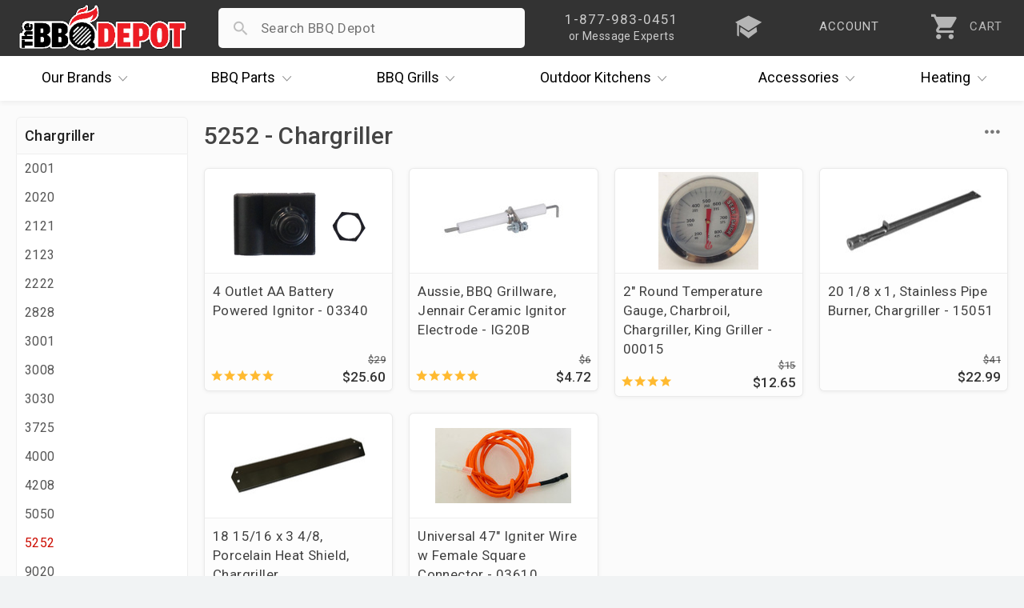

--- FILE ---
content_type: text/html; charset=UTF-8
request_url: https://www.thebbqdepot.com/parts-finder/chargriller/5252
body_size: 9530
content:
<!DOCTYPE html>
<html lang="en" id="category_page" data-category="6226">    
    <head>
  <meta charset="utf-8" />
  <meta name="viewport" content="width=device-width, initial-scale=1, maximum-scale=1, user-scalable=0"/>
  <title>Parts Finder - Chargriller - 5252 - The BBQ Depot</title>
  
  <meta name="description" content="" />
   <link rel='canonical' href='https://www.thebbqdepot.com/parts-finder/chargriller/5252' /> 
  <meta name="robots" content="max-image-preview:large" />
  <meta name="norton-safeweb-site-verification" content="fg7kbmyiji2i73guemtnjcaxrnpqjmrg7x0cxstq0bh-lv1x1kh2mbtrmxiinq7tk2p7vxkid5nlk7jlpwdlk-bg5th06v2jtva-1xiyyttsnp8nzvp6fkit10lut-fz"/>
  <meta name="google-site-verification" content="NXc5Vfuf8MpofpAf0sOnGdhtWQ-cfUk_1TckX1E3HwI"/>
  <link rel="apple-touch-icon" sizes="180x180" href="https://cdn.bbqdepot.com/favicon/apple-touch-icon.png"/>
  <link rel="shortcut icon" href="https://cdn2.bigcommerce.com/server1300/4k85vhi/templates/__custom/images/favicon-4.ico?t=1753201303" />
  <link href="https://cdn.bbqdepot.com/Styles/styles.css?v=9.85" type="text/css" rel="stylesheet"/>
  <script src="https://cdn.bbqdepot.com/js/jquery.js?v=3.71"></script>
  <script>
  var search_waiting = false; function redir(u, c) { var b = "/brands/"; var h = ".html"; if (u.indexOf(b) > -1 && u.indexOf(h) > -1) { u = u.replace(h, "").toLowerCase() + "/"; window.location.replace(u); } if (c && c.indexOf(b) > -1 && c.indexOf(h) > -1) { c = c.replace(h, "").toLowerCase() + "/"; window.location.replace(c); } } redir(window.location.href, $('link[rel="canonical"]').attr("href"));
  </script>
   
  <script>
    var config = {};
    config.ShopPath = 'https://www.thebbqdepot.com';
    config.AppPath = '';
    config.FastCart = 0;
    var ThumbImageWidth = 170;
    var ThumbImageHeight = 170;
    if (typeof lang === 'undefined') { lang = {}; }
    var initial_activation = false;
    var sticky_loaded = false;
    var sticky_header = false;
    var brandCat = false;
    var top_level = false;
    function activate_left(){function i(){var i=$(".sideNav").outerHeight(!0);i>$("#LayoutColumn1").outerHeight(!0)?$(".sideNav").stickybits().cleanup():i<window.outerHeight-30?$(".sideNav").stickybits({stickyBitStickyOffset:15}):$(".sideNav").stickybits().cleanup()}if(window.innerWidth>767&&$(".Left").length){!0===initial_activation?i():$.getScript("https://cdn.bbqdepot.com/thebit.js").done(function(){initial_activation=!0,i()})}return initial_activation}
  </script>
  <meta name="google-site-verification" content="T_xOK3OFac828h-qKsEKFipajoKVmqV6iSWOtydwf4E"/>
  <meta name="p:domain_verify" content="45444d000f3c3ed76cc346f0f5769366" />
  <meta name="google-site-verification" content="Wm5orqu7jCnb2ALvMNgun_CjJIxEYPvlKwjPFJeXsVc"/>
  <meta name="msvalidate.01" content="16FE31587F8D2B924B7777CB44223FE2" />
  <meta name="format-detection" content="telephone=no" />
  <meta name="google-site-verification" content="TLwY631avp2UpEiik9Uw8nhqMNp-O9zY-Q4GezBIP44"/>
</head>    
    <body class="tmp_Category left_loading">
        <link href="https://cdn.bbqdepot.com/Styles/category.css?v=3.33" type="text/css" rel="stylesheet" />
        <div id="Container">
            <div id="AjaxLoading"></div>
<div id="_bs_menu_bg"></div>
<header id="header">
<div id="outbar"> <div id="bar"> <div id="hamwise"><i class="ion-navicon"></i></div> <a id="logo" href="/"><img width="300" height="83" src="https://cdn2.bigcommerce.com/server1300/4k85vhi/templates/__custom/images/the-bbq-depot.png" alt="BBQ Depot"></a> <div id="mob_right"> <div id="_bs_help"> <div class="_bs_phone">1-877-983-0451</div> <div class="_bs_or_contact">or Message Experts</div> <div id="contact_drop" class="store_menu"> </div> </div> <a href="/blog" id="_bs_blog"> <div id="_bs_blog_msg"><i class="ion-university"></i></div> </a> <a href="/login.php?action=create_account" id="_bs_acct"> <div id="_bs_acct_msg">account</div> </a> <div id="_bs_top_more"> <i id="vdots" class="ion-android-more-vertical"></i> <div id="_bs_more_drop" class="store_menu"> <div class="first_two"> <div class="store_msg"></div> <a href="tel:8779830451" class="call_ham"> <i class="ion-android-call"></i> <span class="top_item">1-877-983-0451</span> <span class="bot_item">Experts Available Now! Habla Español</span> </a> <a href="/contact-us/" class="msg_ham open_ask"> <i class="ion-paper-airplane"></i> <span class="top_item">Send Us A Message</span> <span class="bot_item">Ask The BBQ Experts & Upload Photos</span> </a> </div>  <a href="/account.php" class="acct_ham"> <i class="ion-person"></i> <span class="top_item">My Account</span> <span class="bot_item">Track Your Orders & Fast Checkout</span> </a> <a href="/blog" class="iq_ham"> <i class="ion-university"></i> <span class="top_item">i.Q. Learning Center</span> <span class="bot_item">Become The Ultimate Q Master!</span> </a> </div> </div> <a id="cart" href="/cart.php"> <i class="ion-android-cart"></i> <div id="item_cnt">0</div> <div id="cart_lower">CART</div> </a> </div> <div id="search_wrap"> <form action="/search.php" method="get" onclick="search_waiting = true;" autocomplete="off"> <i id="search_icon" class="not_arrow"></i> <input type="search" name="search_query" autocapitalize="off" autocorrect="off" spellcheck="false" id="search_bar"> <i id="remove_search" class="ion-android-close"></i> <button type="submit" class="Button">Search</button> <div id="pop_searches"></div> <div id="ajax_results"></div> </form> </div> </div> </div>
<div id="outer_nav" style="height:56px;">
    <nav id="_bs_nav">
        <div class="_bs_has_drop drop_once" id="brands">
            <a class="_bs_main" href="/our-brands/"><span>Our</span> Brands <i class="ion-ios-arrow-down"></i></a>
            <div class="_bs_mega is_centered" style="width:686px;"></div>
        </div>
        <div class="_bs_has_drop drop_once" id="parts">
            <a class="_bs_main" href="/grill-parts"><span>BBQ</span> Parts <i class="ion-ios-arrow-down"></i></a>
            <div class="_bs_mega is_centered" style="width:739px;"></div>
        </div>
        <div class="_bs_has_drop drop_once" id="grills">
            <a class="_bs_main" href="/bbq-grills/"><span>BBQ</span> Grills <i class="ion-ios-arrow-down"></i></a>
            <div class="_bs_mega is_centered" style="width:500px; white-space:normal;"></div>
        </div>
        <div class="_bs_has_drop drop_once" id="ok">
            <a class="_bs_main" href="/outdoor-kitchens/"><span>Outdoor</span> Kitchens <i class="ion-ios-arrow-down"></i></a>
            <div class="_bs_mega is_centered" style="width:560px;"></div>
        </div>
        <div class="_bs_has_drop drop_once" id="dots">
            <a class="_bs_main" id="acc_desk" href="/grill-accessories/">Accessories<i class="ion-ios-arrow-down"></i></a>
            <a class="_bs_main" id="more_tablet" href="#">More<i class="ion-ios-arrow-down"></i></a> <a class="_bs_main" id="more_mobile" href="#"><i class="ion-android-more-vertical"></i></a>
            <div class="_bs_mega is_centered" style="width:460px;"></div>
        </div>
        <div class="_bs_has_drop drop_once" id="heat">
            <a class="_bs_main" href="/indoor-outdoor-heaters/"><span></span> Heating <i class="ion-ios-arrow-down"></i></a>
            <div class="_bs_mega is_centered" style="width:420px;"></div>
        </div>
    </nav>
</div>
</header>
<script>var currentCart = ""; "" !== currentCart && (currentCart = currentCart.replace(/\D/g, ""), document.getElementById('header').classList.add("new_cartFilled"), document.getElementById("item_cnt").innerHTML = currentCart); </script>          
            <div id="content-wrapper"> 
                <div id="Wrapper">

                    <div id="left_nav" class="Left sideNav">
                        <h2 class="brands catTitle"></h2>
                        <div class="subCopy">
                        </div>
                    </div>

                    <div class="Content Wide" id="LayoutColumn1">
                        <div class="Breadcrumb" id="CategoryBreadcrumb">
    <ul>
        <li>
            <a href="https://www.thebbqdepot.com/"><span>Home</span></a>
        </li>
        <li>
    <a href="https://www.thebbqdepot.com/parts-finder">
        <span>Parts Finder</span>
    </a>
</li><li>
    <a href="https://www.thebbqdepot.com/parts-finder/chargriller">
        <span>Chargriller</span>
    </a>
</li><li>
    <a title="5252" href="https://www.thebbqdepot.com/parts-finder/chargriller/5252">
        <span>5252</span>
    </a>
</li>
    </ul>
</div>
                        <div class="header-wrapper withBanner">
                            <h1 id="title">5252</h1>
                        </div> 
                        <div class="brandSubs">
                            
                        </div> 

                        <div id="cat_top">
                            <div id="current_filters"></div>
                            <div id="refine">
                                <div id="sort">
    <div id="sort_label">Sort<i class="ion-ios-arrow-down"></i></div>
    <div id="sort_choices">
       <div class="sort_choice" data-order="avgcustomerreview">By Review</div>
       <div class="sort_choice" data-order="priceasc">Price Low to High</div>
       <div class="sort_choice" data-order="pricedesc">Price High to Low</div>
       <div class="sort_choice" data-order="alphaasc">Alphabetical</div>
       <div class="sort_choice" data-order="newest">Newest</div>
       <div class="sort_choice" data-order="">Default</div>
    </div>
</div>

                                <div id="mob_filter_wrap"></div>
                            </div>
                            <div class="Clear"></div>
                        </div>

                        <div class="Block CategoryContent Moveable Panel" id="CategoryContent">
    <ul id="cat_product_list" class="ProductList ">
        <li data-stock="" data-avail="">
    <div class="ProductImage" data-product="15241">
        <a href="https://www.thebbqdepot.com/4-outlet-battery-powered-ignitor-03340/"><img src="https://cdn2.bigcommerce.com/server1300/4k85vhi/products/15241/images/14970/03340-2__74067.1694010215.170.170.png?c=2" alt="4 Outlet Battery Powered Ignitor" /></a>
    </div>
    <div class="ProductDetails">
        <a href="https://www.thebbqdepot.com/4-outlet-battery-powered-ignitor-03340/">4 Outlet AA Battery Powered Ignitor - 03340</a>
        <div class="category customFields">
            <div class="DetailRow Type" data-custom-field="Type" data-value="Aftermarket">
    <div class="Label">Type:</div>
    <div class="Value"></div>
</div> <div class="DetailRow Brand" data-custom-field="Brand" data-value="Amana,Amberlight,Aussie,Bakers & Chefs,Brinkmann,Broil-Mate,Capt'n Cook,Cascade,Centro,Charbroil,Chargriller,Charmglow,Coleman,Cuisinart,Ducane,Dyna-Glo,Falcon,Fiesta,Four Seasons,Grand Cafe,Grand Hall,Great Outdoors,Grill Chef,Grill Master,GrillPro">
    <div class="Label">Brand:</div>
    <div class="Value"></div>
</div> <div class="DetailRow Brand2" data-custom-field="Brand2" data-value="Jenn-Air,Kenmore,Master Chef,Master Forge,Members Mark,Nexgrill,Outdoor Gourmet,Patio Chef,Sams,Sonoma,Sterling,Stok,Surefire,Turbo,Tuscany,Uberhaus,Uniflame,Vermont Castings,XPS">
    <div class="Label">Brand2:</div>
    <div class="Value"></div>
</div> 
        </div>
    </div>
    <p class="itemPrice"><strike class="RetailPriceValue">$29.10</strike> <span class="SalePrice">$25.60</span></p>
    <div class="ProductPriceRating Rating Rating5">
        <i class="ion-android-star"></i><i class="ion-android-star"></i><i class="ion-android-star"></i><i class="ion-android-star"></i><i class="ion-android-star"></i>
    </div>  
</li><li data-stock="none" data-avail="">
    <div class="ProductImage" data-product="18543">
        <a href="https://www.thebbqdepot.com/universal-47-igniter-wire-w-female-square-connector-03610/"><img src="https://cdn2.bigcommerce.com/server1300/4k85vhi/products/18543/images/26915/03610__66224.1711483933.170.170.jpg?c=2" alt="Universal 47&quot; Igniter Wire" /></a>
    </div>
    <div class="ProductDetails">
        <a href="https://www.thebbqdepot.com/universal-47-igniter-wire-w-female-square-connector-03610/">Universal 47&quot; Igniter Wire w Female Square Connector - 03610</a>
        <div class="category customFields">
            <div class="DetailRow Type" data-custom-field="Type" data-value="Aftermarket">
    <div class="Label">Type:</div>
    <div class="Value"></div>
</div> <div class="DetailRow Brand" data-custom-field="Brand" data-value="Amana,Amberlight,Backyard Grill,Bakers & Chefs,BBQ Grillware,BBQ Pro,Brinkmann,Broil Chef,Capt'n Cook,Centro,Charbroil,Chargriller,Charmglow,Coleman,Cuisinart,DCS,Falcon,Fiesta,Grand Hall,Grill Chef,Grill Mate">
    <div class="Label">Brand:</div>
    <div class="Value"></div>
</div> <div class="DetailRow Brand2" data-custom-field="Brand2" data-value="Kenmore,Master Chef,Master Forge,Members Mark,Nexgrill,North American Outdoors,Outdoor Gourmet,Perfect Flame,Thermos,Turbo,Tuscany,Uniflame,Vermont Castings,XPS">
    <div class="Label">Brand2:</div>
    <div class="Value"></div>
</div> 
        </div>
    </div>
    <p class="itemPrice"><strike class="RetailPriceValue">$11.55</strike> <span class="SalePrice">$10.40</span></p>
    <div class="ProductPriceRating Rating Rating5">
        <i class="ion-android-star"></i><i class="ion-android-star"></i><i class="ion-android-star"></i><i class="ion-android-star"></i><i class="ion-android-star"></i>
    </div>  
</li><li data-stock="" data-avail="">
    <div class="ProductImage" data-product="20097">
        <a href="https://www.thebbqdepot.com/ignitor-electrode-with-mounting-bracket-ig20b/"><img src="https://cdn2.bigcommerce.com/server1300/4k85vhi/products/20097/images/23268/Ignitor_Electrode_with_mounting_bracket_IG20B__58262.1708695888.170.170.jpg?c=2" alt="Ignitor Electrode with mounting bracket" /></a>
    </div>
    <div class="ProductDetails">
        <a href="https://www.thebbqdepot.com/ignitor-electrode-with-mounting-bracket-ig20b/">Aussie, BBQ Grillware, Jennair Ceramic Ignitor Electrode - IG20B</a>
        <div class="category customFields">
            <div class="DetailRow Type" data-custom-field="Type" data-value="Aftermarket">
    <div class="Label">Type:</div>
    <div class="Value"></div>
</div> <div class="DetailRow Brand" data-custom-field="Brand" data-value="Aussie,Backyard Grill,BBQ Grillware,Better Homes & Gardens,Chargriller,Dyna-Glo,Great Outdoors,Grill Chef,Jenn-Air,Kenmore,Master Forge,Members Mark,North American Outdoors,Outdoor Gourmet,Perfect Flame,Uniflame,Vermont Castings,XPS">
    <div class="Label">Brand:</div>
    <div class="Value"></div>
</div> 
        </div>
    </div>
    <p class="itemPrice"><strike class="RetailPriceValue">$6.75</strike> <span class="SalePrice">$4.72</span></p>
    <div class="ProductPriceRating Rating Rating5">
        <i class="ion-android-star"></i><i class="ion-android-star"></i><i class="ion-android-star"></i><i class="ion-android-star"></i><i class="ion-android-star"></i>
    </div>  
</li><li data-stock="" data-avail="">
    <div class="ProductImage" data-product="13487">
        <a href="https://www.thebbqdepot.com/temperature-gauge-charbroil-chargriller/"><img src="https://cdn2.bigcommerce.com/server1300/4k85vhi/products/13487/images/20686/00015__19374.1676493771.170.170.jpg?c=2" alt="Temperature Gauge" /></a>
    </div>
    <div class="ProductDetails">
        <a href="https://www.thebbqdepot.com/temperature-gauge-charbroil-chargriller/">2&quot; Round Temperature Gauge, Charbroil, Chargriller, King Griller - 00015</a>
        <div class="category customFields">
            <div class="DetailRow Type" data-custom-field="Type" data-value="Aftermarket">
    <div class="Label">Type:</div>
    <div class="Value"></div>
</div> <div class="DetailRow Brand" data-custom-field="Brand" data-value="BBQ Tek,Broil Chef,Charbroil,Chargriller,Dyna-Glo,Jenn-Air,Kenmore,Nexgrill,Outdoor Gourmet,Perfect Flame,Presidents Choice,Tera Gear">
    <div class="Label">Brand:</div>
    <div class="Value"></div>
</div> 
        </div>
    </div>
    <p class="itemPrice"><strike class="RetailPriceValue">$15.04</strike> <span class="SalePrice">$12.65</span></p>
    <div class="ProductPriceRating Rating Rating4">
        <i class="ion-android-star"></i><i class="ion-android-star"></i><i class="ion-android-star"></i><i class="ion-android-star"></i><i class="ion-android-star"></i>
    </div>  
</li><li data-stock="" data-avail="">
    <div class="ProductImage" data-product="12642">
        <a href="https://www.thebbqdepot.com/stainless-pipe-burner-chargriller/"><img src="https://cdn2.bigcommerce.com/server1300/4k85vhi/products/12642/images/22409/15051__21205.1698247794.170.170.jpg?c=2" alt="Stainless pipe burner" /></a>
    </div>
    <div class="ProductDetails">
        <a href="https://www.thebbqdepot.com/stainless-pipe-burner-chargriller/">20 1/8 x 1, Stainless Pipe Burner, Chargriller - 15051</a>
        <div class="category customFields">
            <div class="DetailRow Type" data-custom-field="Type" data-value="Aftermarket">
    <div class="Label">Type:</div>
    <div class="Value"></div>
</div> <div class="DetailRow Brand" data-custom-field="Brand" data-value="Chargriller,Outdoor Gourmet">
    <div class="Label">Brand:</div>
    <div class="Value"></div>
</div> 
        </div>
    </div>
    <p class="itemPrice"><strike class="RetailPriceValue">$41.90</strike> <span class="SalePrice">$22.99</span></p>
    <div class="ProductPriceRating Rating Rating3">
        <i class="ion-android-star"></i><i class="ion-android-star"></i><i class="ion-android-star"></i><i class="ion-android-star"></i><i class="ion-android-star"></i>
    </div>  
</li><li data-stock="" data-avail="">
    <div class="ProductImage" data-product="13313">
        <a href="https://www.thebbqdepot.com/porcelain-heat-shield-chargriller/"><img src="https://cdn2.bigcommerce.com/server1300/4k85vhi/products/13313/images/22216/95051__27787.1477047468.170.170.jpg?c=2" alt="Heat shield Chargriller" /></a>
    </div>
    <div class="ProductDetails">
        <a href="https://www.thebbqdepot.com/porcelain-heat-shield-chargriller/">18 15/16 x 3 4/8, Porcelain Heat Shield, Chargriller</a>
        <div class="category customFields">
            <div class="DetailRow Brand" data-custom-field="Brand" data-value="Chargriller">
    <div class="Label">Brand:</div>
    <div class="Value"></div>
</div> 
        </div>
    </div>
    <p class="itemPrice"><strike class="RetailPriceValue">$30.18</strike> <span class="SalePrice">$27.17</span></p>
    <div class="ProductPriceRating Rating Rating4">
        <i class="ion-android-star"></i><i class="ion-android-star"></i><i class="ion-android-star"></i><i class="ion-android-star"></i><i class="ion-android-star"></i>
    </div>  
</li>
    </ul>
</div>

                        <div class="category-description">
                            <div id="CategoryHeading">
    <div class="CategoryDescription">
    
    </div>
</div>
<script src="https://cdn.bbqdepot.com/js/footer.js?v=3.59"></script>
<script>
function getUpdatedJson() {
  // Retrieve the description from the element with id "introText"
  var introElement = document.getElementById("introText");
  var descriptionText = introElement ? (introElement.value || introElement.textContent) : "";
  if (descriptionText === "") {
    descriptionText = "";
  }
  
  // Compute dates: publishedDate = today minus 1 year; modifiedDate = today minus 1 month
  var today = new Date();
  
  // Create a copy of today and subtract 1 year
  var publishedDate = new Date(today);
  publishedDate.setFullYear(publishedDate.getFullYear() - 1);
  
  // Create a copy of today and subtract 1 month
  var modifiedDate = new Date(today);
  modifiedDate.setMonth(modifiedDate.getMonth() - 1);
  
  // Extract breadcrumb data from the element with id "CategoryBreadcrumb"
  var breadcrumbContainer = document.getElementById("CategoryBreadcrumb");
  var breadcrumbList = [];
  if (breadcrumbContainer) {
    var liElements = breadcrumbContainer.querySelectorAll("li");
    for (var i = 0; i < liElements.length; i++) {
      var aTag = liElements[i].querySelector("a");
      if (aTag) {
        var href = aTag.getAttribute("href");
        var name = aTag.textContent.trim();
        breadcrumbList.push({
          "@type": "ListItem",
          "position": i + 1,
          "name": name,
          "item": href
        });
      }
    }
  }
  
  // Define your JSON object, inserting descriptionText, dynamic breadcrumb data, and computed dates
  var jsonData = {
    "twitter_tags": {
      "twitter_card": "https://cdn2.bigcommerce.com/server1300/4k85vhi/templates/__custom/images/the-bbq-depot.png",
      "twitter_title": "5252",
      "twitter_description": descriptionText,
      "twitter_image": "https://cdn2.bigcommerce.com/server1300/4k85vhi/templates/__custom/images/the-bbq-depot.png"
    },
    "breadcrumbs": [
      {
        "label": "Home",
        "url": "/"
      },
      {
        "label": "5252",
        "url": "<link rel='canonical' href='https://www.thebbqdepot.com/parts-finder/chargriller/5252' />"
      }
    ],
    "category": {
      "id": 6226,
      "name": "5252",
      "slug": "5252",
      "description": descriptionText,
      "image_url": "https://cdn2.bigcommerce.com/server1300/4k85vhi/templates/__custom/images/the-bbq-depot.png"
    },
    "schema_markup": {
      "@context": "https://schema.org",
      "@type": "Store",
      "@id": "https://www.thebbqdepot.com/#Store",
      "name": "The BBQ Depot",
      "legalName": "The BBQ Depot, Inc.",
      "description": "Experts in grill parts for repair and replacement, BBQ gas grills from brands including Alfresco, Delta Heat, DCS, Firemagic, Lynx, Sedona, Twin Eagles, Viking, more. Custom Outdoor Kitchens. Shop now and save!",
      "url": "https://www.thebbqdepot.com/",
      "telephone": "+1-877-983-0451",
      "email": "info@thebbqdepot.com",
      "priceRange": "$$$",
      "image": "https://www.thebbqdepot.com/content/new_home/the-bbqdepot-exterior-sign.jpg",
      "logo": "https://cdn2.bigcommerce.com/server1300/4k85vhi/templates/__custom/images/the-bbqdepot.png?t=1634583537",
      "sameAs": [
        "https://twitter.com/bbqdepot",
        "https://www.angi.com/companylist/us/fl/hollywood/the-bbqdepot-reviews-454964.htm",
        "https://www.ebay.com/str/thebbqdepot",
        "https://www.facebook.com/TheBBQDepot",
        "https://www.houzz.com/pro/bbqdepotfl/the-bbqdepot",
        "https://www.pinterest.com/pin/382454193337009042/",
        "https://www.yelp.com/biz/thebbqdepot-hollywood",
        "https://www.youtube.com/user/TheBBQDepot",
        "https://www.instagram.com/thebbqdepot/"
      ],
      "address": {
        "@type": "PostalAddress",
        "streetAddress": "5881 Pembroke Road",
        "addressLocality": "Hollywood",
        "addressRegion": "FL",
        "postalCode": "33023",
        "addressCountry": "US",
        "url": "https://www.thebbqdepot.com/contact-us/"
      },
      "geo": {
        "@type": "GeoCoordinates",
        "latitude": "25.9956239",
        "longitude": "-80.2067591"
      },
      "openingHoursSpecification": [
        {
          "@type": "OpeningHoursSpecification",
          "dayOfWeek": ["Monday", "Tuesday", "Wednesday", "Thursday", "Friday"],
          "opens": "08:00:00",
          "closes": "17:30:00"
        },
        {
          "@type": "OpeningHoursSpecification",
          "dayOfWeek": "Saturday",
          "opens": "10:00:00",
          "closes": "14:00:00"
        }
      ],
      "contactPoint": {
        "@type": "ContactPoint",
        "contactType": "customer support",
        "telephone": "+1-877-983-0451",
        "email": "info@thebbqdepot.com",
        "url": "https://www.thebbqdepot.com/contact-us/",
        "contactOption": "TollFree"
      },
      "founder": [
        {
          "@type": "Person",
          "name": "Michael Hollander",
          "description": "With over 25 years in the gas and grill industry, Mike holds Florida's top Gas License - Master Qualifier. He is the company's Master Technician and Installer.",
          "url": "https://www.thebbqdepot.com/about-us/"
        },
        {
          "@type": "Person",
          "name": "Tracy Hollander",
          "description": "With over 23 years in the business, Tracy has extensive knowledge on new grill sales and assisting customers troubleshoot grills.",
          "url": "https://www.thebbqdepot.com/about-us/"
        }
      ],
      "areaServed": {
        "@type": "Country",
        "name": "United States",
        "url": "https://en.wikipedia.org/wiki/United_States"
      },
      "knowsAbout": {
        "@type": "Thing",
        "name": "Barbecue grill",
        "url": "https://en.wikipedia.org/wiki/Barbecue_grill"
      },
      "aggregateRating": {
        "@type": "AggregateRating",
        "ratingValue": "4.9",
        "reviewCount": "1",
        "bestRating": "5",
        "worstRating": "1"
      },
      "review": [
        {
          "@type": "Review",
          "author": {
            "@type": "Person",
            "name": "John Hill"
          },
          "reviewRating": {
            "@type": "Rating",
            "ratingValue": "5",
            "bestRating": "5"
          },
          "reviewBody": "5252",
          "datePublished": "2025-01-01"
        }
      ],
      "breadcrumb": {
        "@type": "BreadcrumbList",
        "itemListElement": breadcrumbList
      },
      "faqPage": {
        "@type": "FAQPage",
        "mainEntity": [
          {
            "@type": "Question",
            "name": "Do you offer free shipping?",
            "acceptedAnswer": {
              "@type": "Answer",
              "text": "Yes, we offer free shipping on orders over $99 within the contiguous United States."
            }
          },
          {
            "@type": "Question",
            "name": "What is your return policy?",
            "acceptedAnswer": {
              "@type": "Answer",
              "text": "We accept returns on unused and unopened items within 30 days of purchase. Please visit our return policy page for more details."
            }
          }
        ]
      },
      "article": {
        "@type": "Article",
        "headline": "5252",
        "description": descriptionText,
        "author": {
          "@type": "Person",
          "name": "The BBQ Depot"
        },
        "publisher": {
          "@type": "Organization",
          "name": "The BBQ Depot",
          "logo": {
            "@type": "ImageObject",
            "url": "https://cdn2.bigcommerce.com/server1300/4k85vhi/templates/__custom/images/the-bbqdepot.png?t=1634583537"
          }
        },
        "datePublished": publishedDate.toISOString(),
        "dateModified": modifiedDate.toISOString(),
        "mainEntityOfPage": "",
        "image": "https://cdn2.bigcommerce.com/server1300/4k85vhi/templates/__custom/images/the-bbqdepot.png",
        "url": ""
      }
    }
  };

  return jsonData;
}

// Output the JSON-LD data by creating a script tag and appending it to the document head
var updatedJson = getUpdatedJson();
var script = document.createElement("script");
script.type = "application/ld+json";
script.text = JSON.stringify(updatedJson, null, 2);
document.head.appendChild(script);


</script>
                            <a href="/contact" id="prod_ask" class="open_ask about_this">Ask The Experts</a>
                            <div class="Clear"></div>
                        </div>

                    </div>
                    <div class="Clear"></div>
                </div>
            </div>
            <script>
                var cat_path=location.pathname;if(cat_path=="/categories"||cat_path=="/categories/")location="/";
            </script>
            </div>
<div id="ContainerFooter">
<div id="financing_info" style="display:none;width:555px;">
  <span id="close_financing" class="close_financing closePrice ion-android-close"></span>
  <h4 id="financing_header">Easy Financing</h4>
  <div id="financing_body">
    <p>The BBQ Depot is committed to providing you reliable, hassle free financing options.</p>
    <h3 id="financing_how">How It Works</h3>
    <p>It's simple! Follow these 3 easy steps to finance your BBQ Depot purchase:</p>
    <ol class="with_gap">
      <li>Load up your cart and <strong>select Affirm or PayPal Pay Later as your payment method in checkout</strong>.</li>
      <li>Log in or sign up for an account with your selected financing provider.</li>
      <li>Choose an ideal payment plan and submit your order*.</li>
    </ol>
    <p>That's it! You'll receive your order and continue payments with your chosen provider. Happy Grilling!</p>
    <p id="fin_terms">*Additional Terms Apply</p>
  </div>
</div>
<div id="scroll_top"><i class="ion-ios-arrow-up"></i></div>
<div id="lowFooter"> <div class="footerQuarter"> <p>About</p><ul><li><a href="/about-us/">About Us</a></li><li><a href="/price-match/">Price Matching</a></li><li><a href="/blog/">i.Q. Learning Center</a></li><li><a href="/deals-and-promotions">Deals & Promotions</a></li><li><a href="/financing">Easy Financing</a></li><li><a href="/become-a-supplier/">Become a Supplier</a></li><li><a href="/professional-accounts/">Prof. Accounts</a></li><li><a href="/contact-us/" id="contact_link">Contact Us</a></li></ul> </div><div class="footerQuarter"> <p>Support</p><ul> <li><a id="cust_id" data-customer-id="" href="/account.php?action=order_status" title="Order Status">Order Status</a></li><li><a href="/account.php" title="Account">Account</a></li><li><a href="/return-policy/" title="Return Policy">Return Policy</a></li><li><a href="/shipping-info/">Shipping Information</a></li><li><a href="/grill-services-south-florida/">Grill Services Miami</a></li><li><a href="/california-prop-65/">Prop 65 Info</a></li><li><a href="/privacy-policy/">Privacy Policy</a></li><li><a href="/terms/">Terms</a></li></ul> </div><div class="footerQuarter" id="mobile_full_footer"> <p>Showroom</p><div class="location"> <a href="//goo.gl/maps/xE6cx" class="map" target="_blank" title="5881 Pembroke Road" rel="nofollow">5881 Pembroke Road<br/>Hollywood, FL 33023</a><br/> <a href="tel:18779830451" rel="nofollow">1-877-983-0451</a><div id="habla">habla español</div></div><img id="footer_logo" loading="lazy" width="300" height="83" src="https://cdn2.bigcommerce.com/server1300/4k85vhi/templates/__custom/images/the-bbq-depot.png?t=1753201303" alt="TheBBQDepot"><form id="get_bbq_updates"><input id="email_updates_input" type="text" placeholder="Enter Email For Updates" value=""><button id="updates_signup" type="submit"><svg xmlns="http://www.w3.org/2000/svg" height="40px" viewBox="0 -960 960 960" width="40px"><path preserveAspectRatio="xMidYMid meet" fill="#cc0c00" d="M160-220v-520l616.92 260L160-220Zm40-60 474-200-474-200v155.38L393.85-480 200-435.38V-280Zm0 0v-400 400Z"/></svg></button></form><div id="socialLinks"> <a target="_blank" title="Facebook" id="facebook" href="https://www.facebook.com/TheBBQDepot" rel="nofollow"> <span class="ion-social-facebook"></span> </a> <a target="_blank" title="Youtube" id="youtube" href="https://www.youtube.com/user/TheBBQDepot" rel="nofollow"> <span class="ion-social-youtube"></span> </a><a target="_blank" title="Instagram" id="instagram" href="https://www.instagram.com/bbqdepot/" rel="nofollow"> <span class="ion-social-instagram-outline"></span> </a><a target="_blank" title="TikTok" id="TikTok" href="https://www.tiktok.com/@bbqdepot/" rel="nofollow"> <img loading="lazy" style="margin-top:5px;" src="https://ucarecdn.com/9918896b-b167-4b85-80b6-f05d1540d006/-/scale_crop/30x30/" width="30" height="30"> </a></div></div><div class="Clear"></div></div><div id="lastFooter"> <div id="payments-options"><div id="finalWords"><span>Copyright &#169; 2025 <span class="businessInfo" itemscope itemtype="https://schema.org/Organization"><span>The BBQ Depot, Inc. Since 1956</span></span></span></div><img loading="lazy" height="50" src="https://ucarecdn.com/5237fc79-3990-415e-a51c-8707c23dc030/-/resize/x50/" id="payment_img" alt="Checkout Payment Options. Visa, Mastercard, Discover, PayPal, Amazon Pay, Google Pay"> </div></div></div><div id="modal_overlay"></div>
<script src="https://cdn.bbqdepot.com/js/newbbq.js?v=6.73"></script>
<link href="https://cdn.bbqdepot.com/Styles/defer.css?v=7.82" type="text/css" rel="stylesheet" />
<script type="application/ld+json">
{
    "@context": "http://schema.org",
    "@type": "WebSite",
    "url": "https://www.thebbqdepot.com/",
    "potentialAction": {
    "@type": "SearchAction",
    "target": "https://www.thebbqdepot.com/search.php?search_query={search_term_string}",
    "query-input": "required name=search_term_string"
  }
}
</script>
<script async src="//static.klaviyo.com/onsite/js/klaviyo.js?company_id=JRmrQp"></script>
<script defer src="https://www.googletagmanager.com/gtag/js?id=AW-1071115239"></script>
<script defer>
function gtag(){dataLayer.push(arguments)}function trackEcommerce(){this._addTrans=addTrans,this._addItem=addItems,this._trackTrans=trackTrans}function addTrans(e,a,t,n,c,o,r,s){ga("ecommerce:addTransaction",{id:e,affiliation:a,revenue:t,tax:n,shipping:c,city:o,state:r,country:s}),window.fbData.value=t}function addItems(e,a,t,n,c,o){ga("ecommerce:addItem",{id:e,sku:a,name:t,category:n,price:c,quantity:o}),window.fbData.skus.push(a)}function trackTrans(){ga("ecommerce:send"),fbq("track","Purchase",{content_type:"product",content_ids:window.fbData.skus,value:window.fbData.value,currency:"USD"})}!function(e,a,t,n,c,o){e.fbq||(n=e.fbq=function(){n.callMethod?n.callMethod.apply(n,arguments):n.queue.push(arguments)},e._fbq||(e._fbq=n),(n.push=n).loaded=!0,n.version="2.0",n.queue=[],(c=a.createElement(t)).async=!0,c.src="https://connect.facebook.net/en_US/fbevents.js",(o=a.getElementsByTagName(t)[0]).parentNode.insertBefore(c,o))}(window,document,"script"),fbq("init","200225330460725"),fbq("track","PageView"),window.dataLayer=window.dataLayer||[],gtag("js",new Date),gtag("config","AW-1071115239"),function(a,e,t,n){var c,o;a[n]=a[n]||[],c=function(){var e={ti:"21002978"};e.q=a[n],a[n]=new UET(e),a[n].push("pageLoad")},(o=e.createElement(t)).src="//bat.bing.com/bat.js",o.async=1,o.onload=o.onreadystatechange=function(){var e=this.readyState;e&&"loaded"!==e&&"complete"!==e||(c(),o.onload=o.onreadystatechange=null)},(t=e.getElementsByTagName(t)[0]).parentNode.insertBefore(o,t)}(window,document,"script","uetq"),function(e,a,t,n,c){e.GoogleAnalyticsObject="ga",e.ga=e.ga||function(){(e.ga.q=e.ga.q||[]).push(arguments)},e.ga.l=+new Date,n=a.createElement(t),c=a.getElementsByTagName(t)[0],n.async=1,n.src="//www.google-analytics.com/analytics.js",c.parentNode.insertBefore(n,c)}(window,document,"script"),ga("create","UA-26471724-1"),ga("send","pageview"),ga("require","ecommerce","ecommerce.js");var pageTracker=new trackEcommerce;window.fbData={skus:[],value:0};
</script>
<script defer src="https://www.googletagmanager.com/gtag/js?id=G-BT81EPMFHD"></script>
<script defer>
  window.dataLayer = window.dataLayer || [];
  function gtag(){dataLayer.push(arguments);}
  gtag('js', new Date());
  gtag('config', 'G-BT81EPMFHD');
</script>





        </div>
    <script type="text/javascript" src="https://cdn9.bigcommerce.com/shared/js/csrf-protection-header-5eeddd5de78d98d146ef4fd71b2aedce4161903e.js"></script></body>
</html>


--- FILE ---
content_type: application/javascript
request_url: https://cdn.bbqdepot.com/js/newbbq.js?v=6.73
body_size: 7164
content:
var has_touch=!1,has_mouse=!0,resuming_qm_scroll=!1;window.matchMedia("(any-pointer: coarse)").matches&&(has_mouse=!(has_touch=!0)),matchMedia("(pointer:fine)").matches&&(has_mouse=!0);var body=$("body"),header=$("#header"),menu_bg=$("#_bs_menu_bg"),search_bar=$("#search_bar",header),search_wrap=!1,ajax_results=!1,pop_searches=!1,remove_search=!1,bs_help=$("#_bs_help",header),vdots=$("#vdots"),cwidth=window.innerWidth,cheight=window.innerHeight,init_placeholder="";function fix_placeholder(e){499<cwidth?(init_placeholder=search_bar.outerWidth()<222?"Search":"Search BBQ Depot",search_bar.attr("placeholder",init_placeholder)):e||(init_placeholder="",search_bar.attr("placeholder",""))}function close_search(){search_wrap.hasClass("expanded_search")&&(search_wrap.removeClass("expanded_search"),$(".extend_hidden").show()),$("#exp_style").remove(),$("#search_icon").addClass("not_arrow"),search_bar.attr("placeholder",init_placeholder).blur(),search_wrap.removeClass("active_search is_typing"),body.removeClass("desk_searching mob_searching"),search_bar.removeClass("pending_open"),ajax_results.add(pop_searches).add(remove_search).add(menu_bg).hide()}function close_hamburger(){$("#hamwise i").removeClass("ion-android-close").addClass("ion-navicon"),body.removeClass("ham_open"),$("#left_burg").hide();var e=document.body.getAttribute("data-prior-scroll");e&&(window.scrollTo(0,parseInt(e,10)),document.body.removeAttribute("data-prior-scroll"),(e=document.getElementById("quick_menu"))&&(resuming_qm_scroll=!0,e.className="quick_menu_visible",setTimeout(function(){resuming_qm_scroll=!1},0)))}function open_hamburger(){var e=$("#logo").outerHeight(!0),t=cheight-e;$("#ham_menu").html($("#_bs_more_drop").html()),$("#burg_bg").css("top",e+"px"),$("#left_burg").css("min-height",t).css("top",e+"px").show(),body.addClass("ham_open"),update_availability()}fix_placeholder(!0);var left_menu_blogs_loaded=!(window.onpageshow=function(e){e.persisted&&close_hamburger()});function get_side_blogs(){var a=new XMLHttpRequest;a.open("GET","https://nblog.b-cdn.net/4k85vhi/?v=4.12&side_blogs",!0),a.onreadystatechange=function(){var e,t;4!==a.readyState||200!==a.status||"Success"===(e=JSON.parse(a.responseText)).status&&(console.log("got new blogs"),(t=document.getElementById("burg_inner"))?t.insertAdjacentHTML("beforeend",e.HTML):console.error("cant find burg inner"))},a.send()}function retrieve_and_format_subcats(e,o,n){var i=e;1<i.length&&"/"===i.charAt(i.length-1)&&(i=i.substr(0,i.length-1));e="https://qnav.b-cdn.net/mobile_nav/?url="+btoa(i).replace(/\//g,"_")+"&v=4.04";$.ajax({url:e,success:function(e){var t,s,a=JSON.parse(e);left_menu_blogs_loaded||(left_menu_blogs_loaded=!0,get_side_blogs()),"Success"!==a.status?window.location="https://www.thebbqdepot.com"+i:(s="",t=a.data.prev_path,e=a.data.title,s='<div id="subs_head"><a id="left_icon" class="go_back" href="'+t+'"><i class="ion-android-arrow-back"></i></a><a id="right_title" href="'+a.data.path+'">'+e+"<span>INFO</span></a></div>",$.each(a.data.subs,function(e,t){var a,o=t[1];a=n===o?"just_clicked":"",t[2]&&""!==t[2]?s+='<a style="background-image: url('+t[2]+');" href="'+o+'" class="sub_cat '+a+'"><span>'+t[0]+"</span></a>":s+='<a href="'+o+'" class="sub_cat '+a+' no_img"><span>'+t[0]+"</span></a>",0}),$(".just_clicked").addClass("just_clicked"),$("#sub_cats").html(s),o&&open_hamburger())}})}$(document).on("click",".sub_cat, .go_back",function(e){var t;$(this).hasClass("brands_direct")?close_hamburger():(e.preventDefault(),t=!1,$("#sub_cats").append('<div id="menu_overlay"></div>'),e=$(this)[0].pathname,$(this).hasClass("sub_cat")?($(".just_clicked").removeClass("just_clicked"),$(this).addClass("just_clicked")):t=$("#right_title")[0].pathname,"/"===e||"/our-brands/"===e?setTimeout(function(){$("#sub_cats").html(original_ctas),$("#right_title span").hide(),$("#sub_cats a").each(function(e){t===$(this)[0].pathname&&$(this).addClass("just_clicked")})},170):($("#right_title span").show(),retrieve_and_format_subcats(e,!1,t)))});var autocomplete_loaded=!1,autocomplete_init=!1,featured_terms=!1,init_pop_finished=!1,total_ajax=0;function activate_search(){var e;search_bar.focus(),search_wrap.hasClass("active_search")||(search_wrap.addClass("active_search"),499<window.innerWidth?(body.addClass("desk_searching"),search_bar.outerWidth(!1)<380&&(e=search_wrap.offset().left,$('<style id="exp_style">#search_wrap.expanded_search form {margin-left:0; max-width:460px;} #search_wrap.expanded_search {width:'+(initial_width-e-15)+"px; position:absolute!important;}</style>").appendTo("head"),search_wrap.addClass("expanded_search"))):(body.addClass("mob_searching"),$("#search_icon").removeClass("not_arrow")),$(".currently_hovering","#_bs_nav").removeClass("currently_hovering"),$(".hover_open").removeClass("hover_open"),body.removeClass("info_box_open"),$("#_bs_top_more i:first").removeClass().addClass("ion-android-more-vertical"),$("#header ._bs_mega").hide(),menu_bg.show(),search_bar.attr("placeholder","Search BBQ Depot"),""!==search_bar.val().trim()?(ajax_results.show(),search_wrap.addClass("is_typing")):(ajax_results.hide(),pop_searches.show()))}function refresh_pop(e,t){var a,o=0,s="";"undefined"==typeof Storage||(a=JSON.parse(localStorage.getItem("recent_searches")))&&$.each(a,function(e,t){return o<10&&(o++,a=t.url_override&&""!==t.url_override?t.url_override:(a=/\d/g.test(t.search_term)?'"'+t.search_term.replace(/['"]+/g,"")+'"':t.search_term,"https://www.thebbqdepot.com/search.php?search_query="+encodeURIComponent(a)),void(s+='<a href="'+a+'" class="recent_search"><i class="ion-clock"></i>'+t.search_term+'<i class="remove_recent ion-android-close"></i></a>'));var a}),$.each(e.data,function(e,t){return o<10&&(o++,a=t.url_override&&""!==t.url_override.trim()?t.url_override.trim():"https://www.thebbqdepot.com/search.php?search_query="+encodeURIComponent(t.search_term),void(s+='<a href="'+a+'" class="pop_search"><i class="ion-arrow-graph-up-right"></i>'+t.search_term+"</a>"));var a}),pop_searches.html(s),init_pop_finished=!0,search_waiting&&(search_waiting=!1,activate_search()),t&&$.getScript("https://cdn.bbqdepot.com/search/assets/autocomplete.js?v=1.06",function(){autocomplete_loaded=!0})}function init_autocomplete(){search_wrap=$("#search_wrap",header),ajax_results=$("#ajax_results",header),pop_searches=$("#pop_searches",header),remove_search=$("#remove_search",header),$.getJSON("https://static.depot.chat/bbq_6624606?_autocomplete",function(e){refresh_pop(featured_terms=e,!0)})}function update_availability(){var e=(new Date).getTimezoneOffset(),t=new Date;t.setMinutes(t.getMinutes()+e);var a=-300,a=-240;t.setMinutes(t.getMinutes()+a);var o=parseFloat(t.getHours()+"."+t.getMinutes()),s=t.getDay(),e=t.getHours(),a=(t.getMinutes(),""),t=!1;$(".call_ham").hide(),body.removeClass("available_now"),0===s||6===s?a="Live BBQ Experts Returning</br>at 9am Monday est.":9<=e&&o<=16?(a="Live BBQ Experts Available Now!",body.addClass("available_now"),t=!0):5==s&&16<o||16<o?a="Live BBQ Experts Returning</br>Tomorrow at 10am est.":e<9&&(a="Live BBQ Experts Returning</br>Today at 9am est."),$(".store_msg").html(a),t&&$(".call_ham").css("display","block")}search_waiting&&(autocomplete_init=!0,init_autocomplete()),header.on("mouseenter mousemove touchstart","#search_wrap form",function(e){autocomplete_init||(autocomplete_init=!0,init_autocomplete())}),$(document).on("click","#search_wrap form",function(e){autocomplete_init?init_pop_finished?activate_search():search_waiting=!0:(autocomplete_init=!0,init_autocomplete(),search_waiting=!0)}),update_availability();var original_ctas=!1;function close_drop(){$("._bs_mega",header).hide().removeClass("is_mobile_drop"),$("._bs_has_drop",header).addClass("drop_once").removeClass("currently_hovering"),$("removed_selected",header).addClass("selected").removeClass("removed_selected"),header.removeClass("hover_open"),menu_bg.hide(),$("#mobile_filtering").show()}function close_info_box(){body.removeClass("info_box_open"),$("#vdots").removeClass().addClass("ion-android-more-vertical")}function close_contact_box(){body.removeClass("contact_box_open")}header.on("click","#hamwise",function(e){e.preventDefault();e=$(this).find("i");e.hasClass("ion-android-close")?close_hamburger():(e.removeClass("ion-navicon").addClass("ion-android-close"),original_ctas?open_hamburger():(original_ctas=!0,$.ajax({url:"https://cdn.bbqdepot.com/html/left_burg2.html?v=1.16",success:function(e){$("#Container").prepend('<div id="burg_bg"></div>'),body.prepend(e),$("#ham_logo").html($("#logo").html()),original_ctas=$("#sub_cats").html();e="/";$("#CategoryBreadcrumb li:nth-last-child(2) a").length&&(e=$("#CategoryBreadcrumb li:nth-last-child(2) a")[0].pathname),$("#ProductBreadcrumb li:nth-last-child(3) a").length&&(e=$("#ProductBreadcrumb li:nth-last-child(3) a")[0].pathname),"/"===e||"/our-brands/"===e?("/our-brands/"===e?$("#sub_cats a:nth-child(2)").addClass("just_clicked"):$("#sub_cats a").each(function(e){$(this)[0].pathname===window.location.pathname&&$(this).addClass("just_clicked")}),open_hamburger(),left_menu_blogs_loaded||(left_menu_blogs_loaded=!0,get_side_blogs())):retrieve_and_format_subcats(e,!0,window.location.pathname)}})))}),$(document).on("click","#burg_bg",function(e){close_hamburger()});var timer,leavetimer,delay,currently_active,centered,mobile_stuck,right_stuck,left_stuck,screen_width,first_click,initial_width=window.innerWidth;function load_mega(e,o,t){var s=new XMLHttpRequest,e="mobile"===t?"https://cdn.bbqdepot.com/html/menus/"+e+"-mobile.html?v=2.02":"https://cdn.bbqdepot.com/html/menus/"+e+".html?v=2.02";s.open("GET",e,!0),s.onreadystatechange=function(){function e(e,t){for(var a=0;a<e.length;a++)if(e[a].pathname===t)return e[a].className+=" sub_selected",1}var t,a;4==s.readyState&&200==s.status&&(t=s.responseText,o.html(t),a=document.querySelector(".Breadcrumb li:nth-child(4) a"),t=o[0].getElementsByTagName("a"),a&&e(t,a.pathname)||(a=document.querySelector(".Breadcrumb li:nth-child(3) a"))&&e(t,a.pathname))},s.send()}function recaptchaCallback(){enable_final_submit(!0)}function expiredCallback(){enable_final_submit(!0)}function onCaptchaReady(){window.kiosk_captcha_id=grecaptcha.render("captcha_wrap",{sitekey:"6Le3GO8UAAAAABRDdKSz1k7dYkVQDvJc6CbARAgj",callback:recaptchaCallback,expiredCallback:expiredCallback})}$(window).on("resize",function(e){window.innerHeight;initial_width!==window.innerWidth&&(cwidth=window.innerWidth,header=$("#header"),search_wrap=$("#search_wrap",header),ajax_results=$("#ajax_results",header),pop_searches=$("#pop_searches",header),remove_search=$("#remove_search",header),bs_help=$("#_bs_help",header),close_hamburger(),close_drop(),close_info_box(),close_contact_box(),fix_placeholder(!1),close_search()),initial_width=window.innerWidth}),$(document).on("click","#_bs_menu_bg, .close_mobile",function(){close_info_box(),close_drop(),close_contact_box()}),has_mouse?(delay=200,currently_active=$("#_bs_nav .current_page"),header.on("mouseenter","._bs_has_drop",function(){clearTimeout(leavetimer);var e=$(this),t=e.find("._bs_mega"),a=e.attr("id");window.innerWidth;currently_active.removeClass("current_page"),top_distance=e.offset().top+e.outerHeight(),t.css("top",top_distance);var o=e.outerWidth(!1)/2,s=e.offset().left+o;t.css("left",s);var n,i,r=window.innerWidth-20,c=t.outerWidth(!1)/2,o=s+c,c=window.innerWidth-s+c;Math.abs(r-t.outerWidth())<=8?(t.css("left",0).css("right",0).removeClass("is_centered").removeClass("right_align").removeClass("left_align").addClass("is_mobile_drop"),""===t.html()&&load_mega(a,t,"mobile")):""===t.html()&&load_mega(a,t,"desktop"),r<o&&(i=window.innerWidth-t.outerWidth(!1),n=s/2,o=t.offset().left+t.outerWidth(!1),window.innerWidth,t.css("left","auto").css("right",0).removeClass("is_centered").addClass("right_align")),r<c&&(i=window.innerWidth-t.outerWidth(!1),n=s/2,50<e.offset().left&&n<i?(i=e.offset().left/2,t.css("left",i).removeClass("is_centered").addClass("left_align")):t.css("left",0).removeClass("is_centered").addClass("left_align")),timer=setTimeout(function(){$(".currently_hovering").removeClass("currently_hovering"),$("#header ._bs_mega").hide().removeClass("is_mobile_drop"),e.addClass("currently_hovering"),t.show(),header.addClass("hover_open"),menu_bg.show()},delay)}).on("mouseleave","._bs_has_drop",function(e){clearTimeout(timer);var t=$(this);e.relatedTarget||e.toElement;leavetimer=setTimeout(function(){t.removeClass("currently_hovering"),currently_active.addClass("current_page"),$("#header ._bs_mega").hide(),$(".is_mobile_drop").removeClass("is_mobile_drop"),header.removeClass("hover_open"),menu_bg.hide()},delay)})):(left_stuck=right_stuck=mobile_stuck=!(centered=!0),screen_width=window.innerWidth-20,$(document).on("touchstart",".drop_once",function(e){var t=$(this),a=t.attr("id"),t=t.find("._bs_mega");""===t.html()&&(screen_width<t.outerWidth(!1)-3?(mobile_stuck=!(centered=left_stuck=right_stuck=!1),t.css("left",0).css("right",0).removeClass("is_centered").removeClass("right_align").removeClass("left_align").addClass("is_mobile_drop"),load_mega(a,t,"mobile")):load_mega(a,t,"desktop"))}),first_click=!0,$(document).on("click",".drop_once",function(e){e.preventDefault(),$("._bs_has_drop").addClass("drop_once"),$(this).removeClass("drop_once"),$("#mobile_filtering").hide(),$(".currently_hovering").removeClass("currently_hovering"),$("#header ._bs_mega").hide().removeClass("is_mobile_drop");var t=$("#_bs_nav .current_page"),a=$(this),o=a.find("._bs_mega:first");window.innerWidth;t.removeClass("current_page"),top_distance=a.offset().top+a.outerHeight(),o.css("top",top_distance);var s=a.outerWidth(!1)/2,e=a.offset().left+s;o.css("left",e);var n,i,t=o.outerWidth(!1)/2,s=e+t,t=window.innerWidth-e+t;screen_width<s&&(n=window.innerWidth-o.outerWidth(!1),i=e/2,s=o.offset().left+o.outerWidth(!1),window.innerWidth,o.css("left","auto").css("right",0).removeClass("is_centered").addClass("right_align"),centered=!(right_stuck=!0)),screen_width<t&&(n=window.innerWidth-o.outerWidth(!1),i=e/2,50<a.offset().left&&i<n?(a=a.offset().left/2,o.css("left",a).removeClass("is_centered").addClass("left_align")):o.css("left",0).removeClass("is_centered").addClass("left_align"),centered=!(left_stuck=!0)),$("#header").addClass("hover_open"),$(this).addClass("currently_hovering").removeClass("drop_once"),$("#_bs_nav .selected").addClass("removed_selected").removeClass("selected"),menu_bg.show(),$(this).find("._bs_mega:first").show()}));var ask_init=!0;$(document).on("click",".open_ask",function(e){e.preventDefault(),close_drop();var t=!1;$(this).hasClass("about_this")&&(t=!0);$(this).hasClass("give_feedback"),$.get("https://cdn.bbqdepot.com/kiosk/ask.html?v=1.02",function(e){$("#ask_css, #ask_overlay, #bbq_help").remove(),body.append(e),670<cheight&&$("#bbq_help").css("margin","140px auto"),ask_init?(ask_init=!1,$.getScript("https://cdn.bbqdepot.com/kiosk/ask.js?v=1.26",function(e){$("#ask_overlay, #bbq_help").show(),t&&($(".primary_action:first").click(),$("#ask_this_page").click())})):$("#ask_overlay, #bbq_help").show(),$.getScript("https://www.google.com/recaptcha/api.js?onload=onCaptchaReady&render=explicit")})});var copied_help_html=!1;header.on("click","#vdots",function(){var e=$("#_bs_more_drop");body.hasClass("info_box_open")?close_info_box():(close_drop(),close_contact_box(),bs_help.is(":visible")?$(".first_two",e).hide():$(".first_two",e).show(),menu_bg.show(),body.addClass("info_box_open"),$("#vdots").removeClass().addClass("ion-android-close"))}),header.on("click","#_bs_help",function(){var e,t=$("#contact_drop");body.hasClass("contact_box_open")?close_contact_box():(e=$(".first_two",header).show().html(),t.html(e),close_drop(),close_info_box(),menu_bg.show(),body.addClass("contact_box_open"))});var scrollDistance=768<=$(window).width()?762:508;function load_script_conditionally(){var t;try{t=Intl.DateTimeFormat().resolvedOptions().timeZone}catch(e){t=null}for(var e="zCountry=",a=document.cookie.split(";"),o=null,s=0;s<a.length;s++){var n=a[s].replace(/^\s+/,"");if(0===n.indexOf(e)){o=n.substring(e.length,n.length);break}}var i=-1!==window.location.search.indexOf("zCountry=");(o&&"US"!==o||i||(!t||-1===["America/New_York","America/Chicago","America/Denver","America/Phoenix","America/Los_Angeles","America/Anchorage","America/Adak","Pacific/Honolulu","America/Puerto_Rico","Pacific/Guam","Pacific/Pago_Pago","America/Detroit","America/Indiana/Indianapolis","America/Kentucky/Louisville","America/North_Dakota/Center","US/Eastern","US/Central","US/Mountain","US/Pacific","US/Alaska","US/Hawaii"].indexOf(t))&&"+00:00"!==t)&&load_international_script()}function load_international_script(){var e=document.createElement("script");e.type="text/javascript",e.src="https://cdn.bbqdepot.com/js/zonos.js",document.getElementsByTagName("head")[0].appendChild(e)}function close_clicks(){document.getElementById("modal_overlay").addEventListener("click",function(){document.getElementById("financing_info").style.display="none",document.getElementById("modal_overlay").style.display="none";var e=document.getElementById("tooltip_info");e&&e.parentNode.removeChild(e)}),document.querySelectorAll(".closePrice").forEach(function(e){e.addEventListener("click",function(){document.getElementById("modal_overlay").style.display="none",document.getElementById("financing_info").style.display="none";var e=document.getElementById("tooltip_info");e&&e.parentNode.removeChild(e)})})}$(document).on("click",".blog_snip #right_arrow, .blog_snip #left_arrow",function(){var e=$(this).is("#right_arrow")?1:-1;$("#blogs_scroll").animate({scrollLeft:$("#blogs_scroll").scrollLeft()+e*scrollDistance},20)}),$(window).on("resize",function(){"function"==typeof check_arrows&&check_arrows()}),$(document).on("click","#blog_links span",function(){var e;$("#items_wrap").html(""),$(this).hasClass("currently_active")?($(".currently_active").removeClass("currently_active"),get_headless_list($(".blog_snip").attr("data-query"),!0)):($(".currently_active").removeClass("currently_active"),$(this).addClass("currently_active"),e=$(this).attr("data-query"),get_headless_list(e,!0))}),load_script_conditionally();var qm_appended,qm_last_scroll_top,qm_min_scroll_height,qm_up_threshold,qm_down_threshold,qm_direction_change_pos,qm_was_scrolling_down,finElement=document.getElementById("financing_shout"),init_finance=!0;function show_finance(){var e,t,a,o,s;init_finance&&(a=t=init_finance=!1,(e=document.getElementById("price"))&&e.textContent?(o=e.textContent.replace(/[$,\s]/g,"").trim())&&!isNaN(o)&&(t=parseFloat(o),a="Get this item for 12 monthly payments of "):(s=document.getElementById("financing_shout"))&&s.hasAttribute("data-finance-amount")&&(t=parseFloat(s.getAttribute("data-finance-amount").replace(/[$,]/g,"")),a="Get this cart for 12 monthly payments of "),o=document.getElementById("financing_how"),t&&o&&a&&(s=parseInt(100*t),s="https://www.affirm.com/apps/prequal/?public_api_key=QJMFLC9EWDNHDCTP&referring_url="+encodeURIComponent(window.location.href)+"&unit_price="+s+"&page_type=cart&use_promo=true&locale=en_US",s='<p id="fin_specs">'+a+" $"+Math.ceil(t/11.08)+' with <img src="https://cdn-assets.affirm.com/images/black_logo-transparent_bg.png" loading="lazy" width="55"> financing. <a href="'+s+'" target="_blank">Learn More</a></p>',o.insertAdjacentHTML("beforebegin",s))),document.getElementById("financing_info").style.display="block",document.getElementById("modal_overlay").style.display="block",close_clicks()}finElement&&(finElement.onclick=function(){show_finance()}),window.innerWidth<=499&&(qm_appended=!1,qm_min_scroll_height=150,qm_up_threshold=10,qm_down_threshold=50,qm_was_scrolling_down=!(qm_direction_change_pos=qm_last_scroll_top=0),document.addEventListener("scroll",function(){var e,t=window.pageYOffset||document.documentElement.scrollTop,a=qm_last_scroll_top<t;qm_min_scroll_height<t?(qm_was_scrolling_down!==a&&(qm_direction_change_pos=qm_last_scroll_top,qm_was_scrolling_down=a),e=Math.abs(t-qm_direction_change_pos),!a&&qm_up_threshold<e&&(qm_appended||(document.body.insertAdjacentHTML("beforeend",'<div id="quick_menu"><i class="ion-navicon"></i></div>'),qm_appended=!0,document.getElementById("quick_menu").addEventListener("click",function(){var e=window.pageYOffset||document.documentElement.scrollTop;document.body.setAttribute("data-prior-scroll",e),document.getElementById("hamwise").click()})),document.getElementById("quick_menu").className="quick_menu_visible"),a&&qm_down_threshold<e&&!resuming_qm_scroll&&qm_appended&&(document.getElementById("quick_menu").className="")):qm_appended&&a&&!resuming_qm_scroll&&(document.getElementById("quick_menu").className=""),qm_last_scroll_top=t<=0?0:t}));var resizeTimeout,init_width=window.innerWidth;function apply_dataTables(){if(-1===window.location.pathname.indexOf("cart.php")){var e=document.getElementById("Container");if(e){for(var t,a=e.getElementsByTagName("table"),o=[],s=0;s<a.length;s++){var n=a[s];n.classList.contains("no_data_tables")||o.push(n)}0!==o.length&&(document.getElementById("dt-css")||((t=document.createElement("link")).id="dt-css",t.rel="stylesheet",t.href="https://cdn.bbqdepot.com/datatables/datatables.css?v=1.33",document.head.appendChild(t)),"undefined"==typeof DataTable?((t=document.createElement("script")).src="https://cdn.bbqdepot.com/datatables/datatables.js?v=1.1",t.onload=i,document.body.appendChild(t)):i())}}function i(){for(var e=0;e<o.length;e++){var t=o[e];if(function(e){var t=e.querySelector("thead"),e=e.querySelector("tbody");if(t&&e&&t.rows.length&&e.rows.length){for(var t=t.rows[0].cells.length,a=e.rows[0].cells,o=0,s=0;s<a.length;s++)o+=parseInt(a[s].getAttribute("colspan")||1,10);return t===o}}(t)){t.id||(t.id="datatable-"+e);try{new DataTable("#"+t.id,{paging:!1,searching:!1,order:[],info:!0})}catch(e){}}}}}window.addEventListener("resize",function(){window.innerWidth!==init_width&&(clearTimeout(resizeTimeout),resizeTimeout=setTimeout(function(){window.location.reload(!0)},190))}),document.getElementById("get_bbq_updates").onsubmit=function(e){e.preventDefault();var t,a=document.getElementById("get_bbq_updates"),o=document.getElementById("email_updates_input"),s=o.value.trim();s&&-1!==s.indexOf("@")?(o.style.border="solid 1px #ccc",e={data:{type:"subscription",attributes:{profile:{data:{type:"profile",attributes:{email:s}}}},relationships:{list:{data:{type:"list",id:"RiZUpY"}}}}},(t=new XMLHttpRequest).open("POST","https://a.klaviyo.com/client/subscriptions?company_id=JRmrQp",!0),t.setRequestHeader("Content-Type","application/json"),t.setRequestHeader("revision","2024-07-15"),t.onreadystatechange=function(){4===t.readyState&&(202===t.status?(a.innerHTML="<p>"+s+" is now signed up for updates!</p>",console.log("Successfully subscribed")):console.log("Error:",t.status,t.responseText))},t.send(JSON.stringify(e))):o.style.border="solid 1px #cc0c00"},apply_dataTables();for(var tooltips=document.querySelectorAll(".load_tooltip"),i=0;i<tooltips.length;i++)tooltips[i].addEventListener("click",function(e){e.preventDefault();var e=this.getAttribute("data-tooltip"),t=new XMLHttpRequest;t.open("GET","https://static.depot.chat/bbq_6624606?_tooltip="+e,!0),t.onreadystatechange=function(){var e;4!==t.readyState||200!==t.status||"Success"===(e=JSON.parse(t.responseText)).status&&(showTooltip(e.name,e.html_content),close_clicks())},t.send()});function showTooltip(e,t){t='<div id="tooltip_info" style="width:555px;display:block;"><span id="close_tooltip" class="close_financing closePrice ion-android-close"></span><h4 id="tooltip_header">'+e+'</h4><div id="tooltip_body">'+t+"</div></div>";document.body.insertAdjacentHTML("beforeend",t),document.getElementById("modal_overlay").style.display="block"}